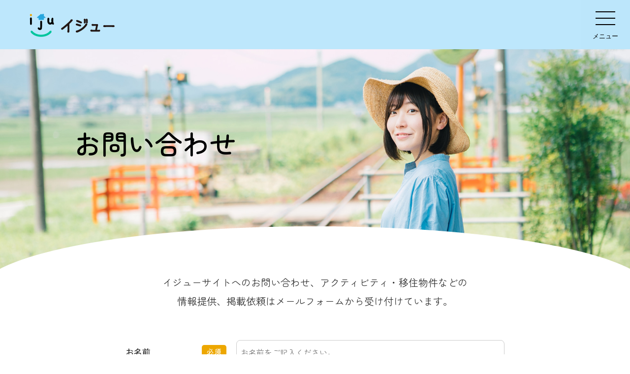

--- FILE ---
content_type: text/html; charset=UTF-8
request_url: https://www.iju-hiroshima.jp/contact/index
body_size: 13300
content:
<!DOCTYPE HTML>
<html lang="ja">
<head>
<meta charset="UTF-8">
<meta http-equiv="X-UA-Compatible" content="IE=edge">
<title>お問い合わせ ｜ イジュー</title>
<meta name="viewport" content="width=device-width,maximum-scale=1.0">
<meta name="format-detection" content="telephone=no">
<meta name="description" content="イジューのメールフォームです。お問い合わせ、アクティビティ・移住物件などの情報提供、掲載依頼を受け付けています。">
<link rel="apple-touch-icon" href="/apple-touch-icon.png" />
<link rel="shortcut icon" href="/favicon.ico" />
<link href="/css/reset.css" rel="stylesheet" type="text/css" />
<link href="/css/base.css?v=20250624" rel="stylesheet" type="text/css" />
   <link href="/contact/css/common.css" rel="stylesheet" type="text/css" />
    <link rel="preconnect" href="https://fonts.googleapis.com" />
<link rel="preconnect" href="https://fonts.gstatic.com" crossorigin />
<link
	href="https://fonts.googleapis.com/css2?family=Zen+Maru+Gothic:wght@400;500;700&display=swap"
	rel="stylesheet" />
<script type="text/javascript" src="/js/jquery-3.7.1.min.js"></script>
<script type="text/javascript" src="/js/common.js"></script>
   <!-- Global site tag (gtag.js) - Google Analytics -->
<script async src="https://www.googletagmanager.com/gtag/js?id=G-KPDTGYFHYT"></script>
<script>
  window.dataLayer = window.dataLayer || [];
  function gtag(){dataLayer.push(arguments);}
  gtag('js', new Date());

  gtag('config', 'G-KPDTGYFHYT');
</script>
</head>

<body>
<header>
    <div id="headerLogo">
        <a href="/">
            <picture>
                <source media="(min-width: 768px)" srcset="/img/logo.png 1x, /img/logo@2x.png 2x">
                <source srcset="/img/logo-sp.png 2x">
                <img src="/img/logo.png" alt="イジュー">
            </picture>
        </a>
    </div>
    <button type="button" class="btnHamburger"><span class="open">メニュー</span><span class="close">閉じる</span></button>
</header><nav>
    <ul class="mainNav">
        <li class="homeBtn"><a href="/">HOME</a></li>
        <li><a href="/hiroshima-pref/special?id=24">この街を知る</a></li>
        <li><a href="/hiroshima-pref/movie">動画で知る</a></li>
        <li class="long"><a href="/hiroshima-pref/activity"><span>アクティビティ</span>の紹介</a></li>
        <li><a href="/hiroshima-pref/story">移住への道</a></li>
        <li><a href="/hiroshima-pref/support">応援制度や助成制度</a></li>
        <li><a href="/hiroshima-pref/property">移住物件情報</a></li>
        <li class="faq"><a href="/faq/">Q&A</a></li>
    </ul>
    <div class="centerBtnBox">
        <div class="btn"><a href="/contact/index"><span>お問い合わせ</span></a></div>
        <div class="btn wishList"><a href="/property/wishlist"><span>お気に入り物件</span></a></div>
    </div>
    <div class="subNavBox">
        <div class="mi">各エリア</div>
        <ul class="subNav">
            <li><a href="/hiroshima-pref/index"><span>広島県</span></a></li>
            <li><a href="/hiroshima/index"><span>広島市</span></a></li>
            <li><a href="/kure/index"><span>呉市</span></a></li>
            <li><a href="/takehara/index"><span>竹原市</span></a></li>
            <li><a href="/mihara/index"><span>三原市</span></a></li>
            <li><a href="/onomichi/index"><span>尾道市</span></a></li>
            <li><a href="/fukuyama/index"><span>福山市</span></a></li>
            <li><a href="/fuchushi/index"><span>府中市</span></a></li>
            <li><a href="/miyoshi/index"><span>三次市</span></a></li>
            <li><a href="/shobara/index"><span>庄原市</span></a></li>
            <li><a href="/otake/index"><span>大竹市</span></a></li>
            <li><a href="/higashihiroshima/index"><span>東広島市</span></a></li>
            <li><a href="/hatsukaichi/index"><span>廿日市市</span></a></li>
            <li><a href="/akitakata/index"><span>安芸高田市</span></a></li>
            <li><a href="/etajima/index"><span>江田島市</span></a></li>
            <li><a href="/fuchucho/index"><span>府中町</span></a></li>
            <li><a href="/kaita/index"><span>海田町</span></a></li>
            <li><a href="/kumano/index"><span>熊野町</span></a></li>
            <li><a href="/saka/index"><span>坂町</span></a></li>
            <li><a href="/akiota/index"><span>安芸太田町</span></a></li>
            <li><a href="/kitahiroshima/index"><span>北広島町</span></a></li>
            <li><a href="/osakikamijima/index"><span>大崎上島町</span></a></li>
            <li><a href="/sera/index"><span>世羅町</span></a></li>
            <li><a href="/jinsekikogen/index"><span>神石高原町</span></a></li>
        </ul>
    </div>
</nav><main role="main">
    <div id="mainTitle">
        <h1>お問い合わせ</h1>
    </div>
    <div class="lead">イジューサイトへのお問い合わせ、<br class="spOn">アクティビティ・移住物件などの<br>
        情報提供、掲載依頼は<br class="spOn">メールフォームから受け付けています。</div>
    <div id="contactForm">
        <form action="/contact/confirm" method="post" id="contact_form">
            <input type="hidden" name="csrf_token" value="4fdfe4bd731c84d7872993acf7f7daf0" id="token">
            <input type="hidden" name="csrf_token_check" value="4fdfe4bd731c84d7872993acf7f7daf0">
                        <div class="formBox">
                <table>
                    <tr>
                        <th><span class="thBox">お名前<span class="icon">必須</span></span></th>
                        <td><input type="text" name="name" value="" placeholder="お名前をご記入ください。"></td>
                    </tr>
                    <tr>
                        <th><span class="thBox">メールアドレス<span class="icon">必須</span></span></th>
                        <td><input type="email" name="email" value="" placeholder="メールアドレスをご記入ください。"></td>
                    </tr>
                    <tr>
                        <th>お電話番号</th>
                        <td><input type="tel" name="tel" id="telnum" value="" placeholder="電話番号をご記入ください"></td>
                    </tr>
                    <tr>
                        <th>住所</th>
                        <td><input type="text" name="address" value="" placeholder="住所をご記入ください。"></td>
                    </tr>
                    <tr>
                        <th>移住希望エリア</th>
                        <td>
                            <select name="area">
                                <option value="" selected="selected">選択してください</option>
                                                                                                                                                                <option value="広島市">広島市</option>
                                                                                                                                <option value="呉市">呉市</option>
                                                                                                                                <option value="竹原市">竹原市</option>
                                                                                                                                <option value="三原市">三原市</option>
                                                                                                                                <option value="尾道市">尾道市</option>
                                                                                                                                <option value="福山市">福山市</option>
                                                                                                                                <option value="府中市">府中市</option>
                                                                                                                                <option value="三次市">三次市</option>
                                                                                                                                <option value="庄原市">庄原市</option>
                                                                                                                                <option value="大竹市">大竹市</option>
                                                                                                                                <option value="東広島市">東広島市</option>
                                                                                                                                <option value="廿日市市">廿日市市</option>
                                                                                                                                <option value="安芸高田市">安芸高田市</option>
                                                                                                                                <option value="江田島市">江田島市</option>
                                                                                                                                <option value="府中町">府中町</option>
                                                                                                                                <option value="海田町">海田町</option>
                                                                                                                                <option value="熊野町">熊野町</option>
                                                                                                                                <option value="坂町">坂町</option>
                                                                                                                                <option value="安芸太田町">安芸太田町</option>
                                                                                                                                <option value="北広島町">北広島町</option>
                                                                                                                                <option value="大崎上島町">大崎上島町</option>
                                                                                                                                <option value="世羅町">世羅町</option>
                                                                                                                                <option value="神石高原町">神石高原町</option>
                                                                                            </select>
                        </td>
                    </tr>
                    <tr>
                        <th><span class="thBox">お問い合わせ内容<span class="icon">必須</span></span></th>
                        <td><textarea cols="20" rows="10" name="contents" id="textarea" placeholder="お問い合わせ内容をご記入ください。"></textarea></td>
                    </tr>
                </table>
            </div>
            <div class="btnBox">
                <div class="btn"><input type="button" value="確認する" id="submitBtn"></div>
            </div>
        </form>
    </div>
</main>
<footer class="type2">
    <div class="footerLink">
        <a href="/">HOME</a>　／　<a href="/hiroshima-pref/special?id=24">この街を知る</a>　／　<a href="/hiroshima-pref/movie">動画で知る</a>　／　<a href="/hiroshima-pref/activity">アクティビティの紹介</a>　／　<a href="/hiroshima-pref/story">移住への道</a>　<br>／　<a href="/hiroshima-pref/support">応援制度や助成制度</a>　／　<a href="/hiroshima-pref/property">移住物件情報</a>　／　<a href="/faq/">Q&A</a>　／　<a href="/contact/index">お問い合わせ</a>
    </div>
    <div class="sns">
        <ul>
            <li>
                <a href="https://www.instagram.com/iju_hiroshima" target="_blank">
                    <picture>
                        <source media="(min-width: 768px)" srcset="/img/instagram.png 1x, /img/instagram@2x.png 2x">
                        <source srcset="/img/instagram-sp.png 2x">
                        <img src="/img/instagram.png" alt="インスタグラム">
                    </picture>
                </a>
            </li>
            <li>
                <a href="https://www.facebook.com/ijuhiroshima/" target="_blank">
                    <picture>
                        <source media="(min-width: 768px)" srcset="/img/facebook.png 1x, /img/facebook@2x.png 2x">
                        <source srcset="/img/facebook-sp.png 2x">
                        <img src="/img/facebook.png" alt="Facebook">
                    </picture>
                </a>
            </li>
        </ul>
    </div>
    <div class="copyright">Copyright© IJU All Right Reserved.</div>
    <div id="pagetop">
        <a href="#"><img src="/img/pagetop.svg" alt="トップへ戻る↑"></a>
    </div>
</footer>
</body>
</html>


--- FILE ---
content_type: text/css
request_url: https://www.iju-hiroshima.jp/css/base.css?v=20250624
body_size: 18193
content:
@charset "UTF-8";
/*----------------------------------------------
 reset styles
----------------------------------------------*/
main { margin:0; padding:0; border:0; outline:0; font-size:100%; 
  vertical-align:baseline; background:transparent; display:block; } 

/*----------------------------------------------
 formatting styles
----------------------------------------------*/
html { font-size: 62.5%; } 
body {
  font-family: 'Zen Maru Gothic', "Hiragino Kaku Gothic ProN","メイリオ",Meiryo,"ＭＳ Ｐゴシック",sans-serif;
	font-size: 1.3em;/* =13px */
	line-height: 1.6;
  color: #333;
  min-width: 1060px;
}
@media screen and (max-width:767px) {
  body {
    min-width: initial;
    -webkit-text-size-adjust: 100%;
  }
}
a {
  color: #28a7de;
  text-decoration: underline;
}
a:hover {
  color: #eda700;
  text-decoration: none;
}
img {
  border-style: none;
  vertical-align: bottom;
}

/*----------------------------------------------
 clearfix
----------------------------------------------*/
.clearfix:after {
    content:"";
    display:block;
    clear:both;
}

/*----------------------------------------------
 box-sizing
----------------------------------------------*/
html {
  box-sizing: border-box;
}
*, *:before, *:after {
  box-sizing: inherit;
}

/* ----------------------------------------------
header
----------------------------------------------*/
header {
  height: 60px;
  width: calc(100% - 60px);
  background: url(../img/btn-hamburger.png) left top repeat;
  position: relative;
}
#headerLogo {
  width: 148px;
  height: 60px;
  padding: 14px 0 0 12px;
  position: relative;
}
@media all and (min-width: 768px) {
  header {
    height: 100px;
    width: calc(100% - 100px);
  }
  #headerLogo {
    width: 274px;
    height: 100px;
    padding: 28px 0 0 60px;
  }
  #headerLogo a:hover {
    opacity: 0.7;
    transition: 0.6s;
  }
}

/* ----------------------------------------------
header areaHead
----------------------------------------------*/
header#areaHead .wrap {
  display: flex;
}
header#areaHead #headerLogo::before {
  content: "";
  width: 1px;
  height: 30px;
  background-color: #999999;
  position: absolute;
  top: 50%;
  right: 0;
  transform: translateY(-50%);
  -webkit-transform: translateY(-50%);
  -ms-transform: translateY(-50%);
}
header#areaHead #areaName a {
  display: flex;
  align-items: center;
  text-decoration: none;
  color: #000;
}
header#areaHead #areaName h1 {
  padding-bottom: 1px;
  font-size: 2.2rem;
  line-height: 1;
  font-weight: 500;
  color: #000;
}
@media all and (max-width: 360px) {
  header#areaHead #headerLogo {
    width: 130px;
    padding: 16px 7px 0 12px;
  }
  header#areaHead #headerLogo img {
    max-width: 100%;
  }
  header#areaHead #areaName h1 {
    font-size: 2rem;
  }
}
@media all and (min-width: 768px) {
  header#areaHead #headerLogo::before {
    height: 40px;
  }
  header#areaHead #areaName a:hover {
    opacity: 0.7;
    transition: 0.6s;
  }
  header#areaHead #areaName h1 {
    padding-bottom: 2px;
    font-size: 3.2rem;
    line-height: 1;
  }
}

/* ----------------------------------------------
nav
----------------------------------------------*/
.scroll-prevent {
  position: fixed;
  width: 100%;
  height: 100%;
  left: 0;
}
.btnHamburger {
  position: fixed;
  z-index: 100;
  right: 0;
  top: 0;
  display: block;
  cursor: pointer; 
  width: 60px;
  height: 60px;
  padding-top: 36px;
  background: url(../img/btn-hamburger.png) left top repeat;
  border: none;
  font-size: 1rem;
  color: #000;
}
.btnHamburger::before {
  content: "";
  position: absolute;
  left: 16px;
  top: 13px;
  width: 28px;
  height: 2px;
  background-color: #000;
}
.btnHamburger::after {
  content: "";
  position: absolute;
  left: 16px;
  top: 31px;
  width: 28px;
  height: 2px;
  background-color: #000;
}
.btnHamburger span::before {
  content: "";
  position: absolute;
  left: 16px;
  top: 22px;
  width: 28px;
  height: 2px;
  background-color: #000;
}
.open .btnHamburger::before {
  top: 22px;
  transform: rotate(-45deg);
  transition-duration: 0.3s;
}
.open .btnHamburger::after {
  top: 22px;
  transform: rotate(45deg);
  transition-duration: 0.3s;
}
.open .btnHamburger span::before {
  background-color: rgba(0, 0, 0, 0);
}
.btnHamburger .close {
  display: none;
}
.open .btnHamburger .open {
  display: none;
}
.open .btnHamburger .close {
  display: block; /* none 以外の値 */
}
nav {
  position: fixed;
  z-index: 90;
  right: 0;
  top: 0;
  width: 100%;
  height: 100%;
  padding: 75px 0 60px;
  -webkit-overflow-scrolling: touch;
  overflow: auto;
  transition-duration: 0.6s;
  transform: translateY(-130%);
  opacity: 0;
  background: url(../img/hamburger-back@2x.png) left top repeat;
  background-size: 375px auto;
}
.open + nav {
  transform: none;
  opacity: 1;
}

nav ul.mainNav {
  width: 95%;
  margin: 0 auto;
  padding: 15px 0;
  list-style: none;
  background-color: #fff;
  position: relative;
  border-radius: 15px;
  display: flex;
  flex-wrap: wrap;
}
nav ul.mainNav::before {
  content: "";
  width: 123px;
  height: 33px;
  background: url(../img/logo-sp.png) left top no-repeat;
  background-size: 123px auto;
  position: absolute;
  top: -54px;
  left: 20px;
}
nav ul.mainNav li {
  width: 50%;
  font-size: 1.5rem;
  line-height: 140%;
  font-weight: 500;
}
nav ul.mainNav span {
  letter-spacing: -0.15em;
}
nav ul.mainNav li a {
  display: block;
  width: 100%;
  height: 100%;
  padding: 10px 5px 10px 32px;
  background: url(../img/arrow.svg) 10px 13px no-repeat;
  background-size: 17px 17px;
  color: #333;
  text-decoration: none;
}
nav ul.mainNav li.homeBtn {
  width: auto;
  position: absolute;
  top: -58px;
  left: 155px;
}
@media all and (max-width: 360px) {
  nav ul.mainNav li.homeBtn {
    left: 150px;
  }
}
nav ul.mainNav li.homeBtn a {
  padding: 10px 15px 10px 32px;
}
nav .centerBtnBox {
  width: 95%;
  margin: 20px auto 0;
  display: flex;
  justify-content: space-between;
}
nav .btn {
  width: 165px;
}
nav .btn a {
  display: block;
  width: 100%;
  height: 40px;
  padding-top: 11px;
  border: 1px solid #eda700;
  background-color: #fff;
  border-radius: 20px;
  color: #eda700;
  text-align: center;
  font-size: 1.5rem;
  line-height: 1;
  font-weight: 500;
  text-decoration: none;
}
nav .btn.wishList a {
  border: 1px solid #28A7DE;
  color: #28A7DE;
  padding-left: 10%;
  position: relative;
}
nav .btn.wishList a::after {
  content: "";
  width: 16px;
  height: 15px;
  background: url(../img/icon-wishlist.svg) left top no-repeat;
  background-size: 16px 15px;
  position: absolute;
  top: 12px;
  left: 10%;
}
@media all and (max-width: 360px) {
  nav .btn {
    width: 49%;
  }
  nav .btn.wishList a::after {
    left: 7%;
  }
}
nav .mi {
  padding-top: 30px;
  text-align: center;
  font-size: 1.6rem;
  line-height: 1;
  font-weight: 500;
  color: #998675;
}
nav ul.subNav {
  margin-top: 15px;
  list-style: none;
  display: flex;
  flex-wrap: wrap;
  border-top: 2px solid #fff;
}
nav ul.subNav li {
  width: 25%;
  border-bottom: 2px solid #fff;
  border-right: 2px solid #fff;
  font-size: 1.5rem;
  line-height: 140%;
  text-align: center;
}
nav ul.subNav li a {
  display: block;
  width: 100%;
  height: 100%;
  padding: 14px 5px;
  color: #333;
  text-decoration: none;
  display: flex;
  align-items: center;
  justify-content: center;
}
nav ul.subNav li:nth-child(4n) {
  border-right: none;
}
@media all and (min-width: 768px) {
  .scroll-prevent::before {
    content: "";
    width: 100%;
    height: 100%;
    background-color: #000;
    opacity: 0.5;
    position: fixed;
    top: 0;
    right: 0;
    z-index: 60;
  }
  .btnHamburger {
    width: 100px;
    height: 100px;
    padding-top: 48px;
    font-size: 1.3rem;
  }
  .btnHamburger::before {
    left: 30px;
    top: 23px;
    width: 40px;
  }
  .btnHamburger::after {
    left: 30px;
    top: 49px;
    width: 40px;
  }
  .btnHamburger span::before {
    left: 30px;
    top: 36px;
    width: 40px;
  }
  .open .btnHamburger::before {
    top: 36px;
  }
  .open .btnHamburger::after {
    top: 36px;
  }
  nav {
    position: fixed;
    z-index: 90;
    width: 1200px;
    padding: 120px 50px 0 250px;
    transform: translate(0);
    opacity: 0;
    background: none;
    top: 0;
    right: -130%;
    overflow-x: hidden;
  }
  .open + nav {
    top: 0;
    right: 0;
    opacity: 1;
  }
  nav::after {
    content: "";
    width: 1600px;
    height: 1600px;
    border-radius: 50%;
    background: url(../img/hamburger-back@2x.png) left top repeat;
    background-size: 375px auto;
    position: absolute;
    top: -830px;
    right: -500px;
  }
  nav ul.mainNav {
    width: 100%;
    padding: 17px 0;
    list-style: none;
    position: relative;
    z-index: 1;
  }
  nav ul.mainNav::before {
    content: "";
    width: 173px;
    height: 47px;
    background: url(../img/logo.png) left top no-repeat;
    background-size: 173px auto;
    position: absolute;
    top: -80px;
    left: 20px;
  }
  @media only screen and (-webkit-min-device-pixel-ratio: 2) {
    nav ul.mainNav::before {
      background: url(../img/logo@2x.png) left top no-repeat;
      background-size: 173px auto;
    }
  }
  nav ul.mainNav li {
    width: 33%;
    width: calc((100% - 150px) / 3);
    font-size: 2rem;
    line-height: 140%;
  }
  nav ul.mainNav li.long {
    margin-right: 150px;
  }
  nav ul.mainNav li.faq {
    width: 150px;
  }
  nav ul.mainNav li a {
    padding: 12px 5px 12px 46px;
    background: url(../img/arrow.svg) 20px 17px no-repeat;
    background-size: 20px 20px;
  }
  nav ul.mainNav li a:hover {
    color: #fff;
    background: #00c59d url(../img/arrow.svg) 20px 17px no-repeat;
    background-size: 20px 20px;
    transition: 0.6s;
  }
  nav ul.mainNav li.homeBtn {
    width: auto;
    height: 52px;
    position: absolute;
    top: -80px;
    left: 220px;
  }
  nav ul.mainNav li.homeBtn a {
    padding: 12px 40px 12px 56px;
    background-position: 30px 17px;
    border-radius: 26px;
  }
  nav .centerBtnBox {
    width: 100%;
    margin: 30px 0 0;
    padding-left: 300px;
  }
  nav .btn {
    width: 220px;
    position: relative;
    z-index: 1;
  }
  nav .btn a {
    height: 50px;
    padding-top: 13px;
    border-radius: 25px;
    font-size: 1.9rem;
    line-height: 1;
    position: relative;
  }
  nav .btn.wishList a {
    padding-left: 11%;
  }
  nav .btn.wishList a::after {
    width: 22px;
    height: 20px;
    background-size: 22px 20px;
    top: 14px;
    left: 12%;
    z-index: 1;
  }
  nav .btn a::before {
    content:"";
    width: 0;
    height: 100%;
    background-color: #eda700;
    border-radius: 25px;
    position: absolute;
    top: 0;
    left: 50%;
    transform: translateX(-50%);
    -webkit-transform: translateX(-50%);
    -ms-transform: translateX(-50%);
    z-index: 1;
  }
  nav .btn.wishList a::before {
    background-color: #28A7DE;
  }
  nav .btn a span {
    position: relative;
    z-index: 2;
  }
  nav .btn a:hover {
    color: #fff;
    transition: 0.6s;
  }
  nav .btn a:hover::before {
    width: 100%;
    transition: 0.6s;
  }
  nav .btn.wishList a:hover::after {
    background: url(../img/icon-wishlist_over.svg) left top no-repeat;
    background-size: 22px 20px;
  }
  nav .subNavBox {
    display: flex;
    padding-left: 100px;
  }
  nav .mi {
    width: 200px;
    padding-top: 60px;
    text-align: center;
    font-size: 2.2rem;
    line-height: 1;
    position: relative;
    z-index: 1;
  }
  nav ul.subNav {
    width: calc(100% - 200px);
    margin-top: 40px;
    margin-left: 0x;
    border-left: 2px solid #fff;
    position: relative;
    z-index: 1;
  }
  nav ul.subNav li {
    width: 20%;
    font-size: 1.6rem;
    line-height: 140%;
  }
  nav ul.subNav li a {
    padding: 14px 5px 16px;
  }
  nav ul.subNav li a:hover {
    background-color: #fff;
    transition: 0.6s;
  }
  nav ul.subNav li:nth-child(4n) {
    border-right: 2px solid #fff;
  }

}

/* ----------------------------------------------
main
----------------------------------------------*/


/* ----------------------------------------------
footoer
----------------------------------------------*/
footer {
  width: 100%;
  padding-bottom: 50px;
}
footer.type2 {
  background: url(../img/bg@2x.png) left top repeat;
  background-size: 375px auto;
}
@media all and (min-width: 768px) {
  footer {
    padding-bottom: 60px;
  }
  footer.type2 {
    background: url(../img/bg.png) left top repeat;
    background-size: 375px auto;
  }
  @media only screen and (-webkit-min-device-pixel-ratio: 2) {
    footer.type2 {
      background: url(../img/bg@2x.png) left top repeat;
      background-size: 375px auto;
    }
  }
  
}

/* ----------------------------------------------
contact
----------------------------------------------*/
#contact {
  width: 100%;
  padding: 45px 0 55px;
  background: url(../img/bg@2x.png) left top repeat;
  background-size: 375px auto;
}
#contact h2 {
  min-height: 65px;
  padding-top: 18px;
  background: url(../img/title-bg02-sp.png) center top no-repeat;
  background-size: 280px auto;
  text-align: center;
  font-size: 2rem;
  font-weight: 500;
}
#contact .text {
  padding: 25px 15px 20px;
  text-align: center;
  font-size: 1.4rem;
  line-height: 200%;
}
#contact .text .mi {
  font-size: 1.6rem;
}
#contact .telLink,
#contact .telLink a {
  display: block;
  width: 280px;
  height: 50px;
  margin:  0 auto;
  text-align: center;
  color: #fff;
  font-size: 2.4rem;
  line-height: 1;
  font-weight: 700;
  background: #eda700 url(../img/tel.svg) 56px center no-repeat;
  background-size: 20px auto;
  border-radius: 25px;
}
#contact .telLink a {
  padding: 12px 35px 0 61px;
  text-decoration: none;
}
#contact .btn {
  padding-top: 20px;
}
#contact .btn a {
  display: block;
  width: 280px;
  height: 50px;
  margin:  0 auto;
  padding: 14px 15px 0 40px;
  text-align: center;
  color: #fff;
  font-size: 1.9rem;
  line-height: 1;
  font-weight: 700;
  background: #eda700 url(../img/mail.svg) 28px center no-repeat;
  background-size: 30px 22px;
  border-radius: 25px;
  text-decoration: none;
}
#contact .btn a .inner span {
  letter-spacing: -0.15em;
}
@media all and (min-width: 768px) {
  #contact {
    padding: 90px 0 100px;
    background: url(../img/bg.png) left top repeat;
    background-size: 375px auto;
  }
  @media only screen and (-webkit-min-device-pixel-ratio: 2) {
    #contact {
      background: url(../img/bg@2x.png) left top repeat;
      background-size: 375px auto;
    }
  }
  #contact .wrap {
    width: 980px;
    margin: 0 auto;
  }
  #contact  h2 {
    min-height: 75px;
    padding-top: 20px;
    background: url(../img/title-bg02.svg) center top no-repeat;
    background-size: 451px 75px;
    font-size: 2.6rem;
  }
  #contact .text {
    padding: 45px 15px 30px;
    font-size: 1.8rem;
    line-height: 210%;
  }
  #contact .text .mi {
    font-size: 2.2rem;
  }
  #contact .wrap2 {
    width: 700px;
    margin: 0 auto;
    display: flex;
    justify-content: space-between;
  }
  #contact .telLink {
    width: 320px;
    height: 60px;
    margin:  0;
    padding: 13px 25px 0 56px;
    font-size: 2.9rem;
    line-height: 1;
    background: #eda700 url(../img/tel.svg) 49px center no-repeat;
    background-size: 24px 24px;
    border-radius: 30px;
  }
  #contact .btn {
    padding: 0;
  }
  #contact .btn a {
    width: 320px;
    height: 60px;
    padding: 0;
    border-radius: 30px;
    font-size: 2.2rem;
    background: #eda700;
    background-size: 33px 23px;
    line-height: 1;
    position: relative;
  }
  #contact .btn a::before {
    content:"";
    width: 0;
    height: 100%;
    background-color: #fff;
    border: 1px solid #eda700;
    border-radius: 30px;
    position: absolute;
    top: 0;
    left: 50%;
    transform: translateX(-50%);
    -webkit-transform: translateX(-50%);
    -ms-transform: translateX(-50%);
    z-index: 0;
  }
  #contact .btn a .inner {
    width: 100%;
    height: 100%;
    display: block;
    padding: 17px 15px 0 40px;
    background: url(../img/mail.svg) 28px center no-repeat;
    background-size: 33px 23px;
    border-radius: 30px;
    position: relative;
    z-index: 1;
  }
  #contact .btn a:hover {
    color: #eda700;
    transition: 0.6s;
  }
  #contact .btn a:hover::before {
    width: 100%;
    transition: 0.6s;
  }
}

/* ----------------------------------------------
footerLink 〜 copyright
----------------------------------------------*/
footer .footerLink {
  padding: 50px 15px 25px;
  font-size: 1.4rem;
  line-height: 220%;
  text-align: center;
}
footer .footerLink a {
  word-break: keep-all;
  color: #333;
  text-decoration: none;
}
footer .footerLink a:hover {
  text-decoration: underline;
  color: #000;
  transition: 0.6s;
}
footer .footerLink br {
  display: none;
}
footer .sns {
  padding-bottom: 25px;
  text-align: center;
}
footer .sns ul {
  list-style: none;
  display: flex;
  justify-content: center;
}
footer .sns li {
  width: 50px;
  padding: 0 10px;
}
footer .sns li img {
  max-width: 100%;
}
footer .copyright {
  color: #969696;
  text-align: center;
  font-size: 1.2rem;
}

@media all and (min-width: 768px) {
  footer .footerLink {
    width: 1060px;
    margin: 0 auto;
    padding: 45px 15px 40px;
    font-size: 1.5rem;
    line-height: 220%;
  }
  footer .footerLink a:hover {
    text-decoration: underline;
    color: #000;
    transition: 0.6s;
  }
  footer .footerLink br {
    display: block;
  }
  footer .sns {
    width: 980px;
    margin: 0 auto;
    padding-bottom: 35px;
  }
  footer .sns li {
    width: 66px;
    padding: 0 15px;
  }
  footer .sns a:hover {
    opacity: 0.7;
    transition: 0.6s;
  }
  footer .copyright {
    width: 980px;
    margin: 0 auto;
    font-size: 1.3rem;
  }
}

/* ----------------------------------------------
pagetop
*---------------------------------------------- */
#pagetop {
	position: relative;
}
#pagetop a {
	display: block;
	width: 52px;
	position: fixed;
	right: 10px;
	bottom: -150px;
	z-index: 10;
}
#pagetop a img {
	width: 52px auto;
}
#pagetop .bottom {
	position: absolute;
}
@media all and (min-width: 768px) {
	#pagetop a {
		width: 62px;
		right: 40px;
	}
  #pagetop a img {
    width: 62px auto;
  }
	#pagetop a:hover {
    transform: rotate(25deg);
    transition: 0.6s;
	}
}

--- FILE ---
content_type: text/css
request_url: https://www.iju-hiroshima.jp/contact/css/common.css
body_size: 10564
content:
@charset "UTF-8";
/* ----------------------------------------------
mainTitle
----------------------------------------------*/
#mainTitle {
  height: 300px;
  margin-top: -60px;
  padding-top: 60px;
  position: relative;
  z-index: -1;
  background-color: #a0dcfa;
  overflow: hidden;
}
#mainTitle::before {
  content: "";
  width: 100%;
  height: 42px;
  background: url(../../img/maintitle-end-sp.png) center top no-repeat;
  background-size: 100% 42px;
  position: absolute;
  bottom: -1px;
  left: 0;
  z-index: 1;
}
#mainTitle::after {
  content: "";
  width: 100%;
  min-width: 375px;
  height: 240px;
  background: url(../img/title-sp.jpg) center center no-repeat;
  background-size: 100% auto;
  position: absolute;
  bottom: 0;
  left: 50%;
  transform: translateX(-50%);
  -webkit-transform: translateX(-50%);
  -ms-transform: translateX(-50%);
  z-index: 0;
}
#mainTitle h1 {
  width: 100%;
  display: block;
  padding: 80px 0 0 20px;
  color: #000;
  font-size: 2.9rem;
  line-height: 1;
  font-weight: 500;
  position: relative;
  z-index: 1;
}

@media all and (min-width: 768px) {
  #mainTitle {
    height: 550px;
    margin-top: -100px;
    padding-top: 100px;
  }
  #mainTitle::before {
    content: "";
    width: 100%;
    height: 91px;
    background: url(../../img/maintitle-end.png) center top no-repeat;
    background-size: 100% 91px;
    position: absolute;
    bottom: -1px;
    left: 0;
    z-index: 1;
  }
  @media only screen and (-webkit-min-device-pixel-ratio: 2) {
    #mainTitle::before {
      background: url(../../img/maintitle-end@2x.png) center top no-repeat;
      background-size: 100% 91px;
    }
  }
  #mainTitle::after {
    content: "";
    width: 100%;
    min-width: 1300px;
    height: 450px;
    background: url(../img/title.jpg) center center no-repeat;
    background-size: 100% auto;
    position: absolute;
    bottom: 0;
    left: 50%;
    transform: translateX(-50%);
    -webkit-transform: translateX(-50%);
    -ms-transform: translateX(-50%);
    z-index: 0;
  }
  @media only screen and (-webkit-min-device-pixel-ratio: 2) {
    #mainTitle::after {
      background: url(../img/title@2x.jpg) center center no-repeat;
      background-size: 100% auto;
    }
  }
  #mainTitle h1 {
    width: 980px;
    margin: 0 auto;
    padding: 163px 0 0 0;
    font-size: 5.5rem;
  }
}

/* ----------------------------------------------
lead
----------------------------------------------*/
main .lead {
  padding: 5px 15px 20px;
  text-align: center;
  font-size: 1.6rem;
  line-height: 190%;
}
@media all and (min-width: 768px) {
  main .lead {
    width: 980px;
    margin: 0 auto;
    padding: 5px 15px 40px;
    text-align: center;
    font-size: 2rem;
    line-height: 190%;
  }
  main .lead br.spOn {
    display: none;
  }
}

/* ----------------------------------------------
contactForm
----------------------------------------------*/
#contactForm {
  padding-bottom: 60px;
}
#contactForm .formBox {
  padding: 20px 15px 50px;
  
}
#contactForm .formBox table {
  width: 100%;
  border-bottom: 1px dashed #999;
  table-layout: fixed;
}
@media all and (max-width: 767px) {
  #contactForm .formBox tr,
  #contactForm .formBox th,
  #contactForm .formBox td {
    display: block;
  }
}
#contactForm .formBox th {
  width: 100%;
  padding: 0 10px 9px 5px;
  font-size: 1.7rem;
  font-weight: 500;
  text-align: left;
}
#contactForm .formBox th .thBox {
  width: 100%;
	position: relative;
	display: block;
  padding-right: 60px;
}
#contactForm .formBox th .icon {
  width: 50px;
  height: 28px;
  padding: 6px 0 0 2px; 
  display: block;
  background-color: #eda700;
  border-radius: 5px;
  text-align: center;
  color: #fff;
  font-size: 1.4rem;
  line-height: 1;
  letter-spacing: 0.15em;
  position: absolute;
  top: 0;
  right: 0px;
}
#contactForm .formBox td {
  width: 100%;
  padding-bottom: 28px;
  font-size: 1.6rem;
  word-wrap: break-word;
}
#contactForm .formBox tr:last-child td {
  padding-bottom: 50px;
}
@media all and (min-width: 768px) {
  #contactForm {
    padding-bottom: 100px;
  }
  #contactForm .formBox {
    width: 800px;
    margin: 0 auto;
    padding: 20px 0 70px;
    
  }
  #contactForm .formBox table {
    width: 100%;
    border-bottom: 1px dashed #999;
  }
  #contactForm .formBox th {
    width: 240px;
    padding: 10px 20px 35px 15px;
    font-size: 1.7rem;
    font-weight: 500;
    text-align: left;
    vertical-align: top;
  }
  #contactForm .formBox th .thBox {
    width: 100%;
    position: relative;
    display: block;
    padding-right: 60px;
  }
  #contactForm .formBox th .icon {
    width: 50px;
    height: 28px;
    padding: 6px 0 0 2px; 
    display: block;
    background-color: #eda700;
    border-radius: 5px;
    text-align: center;
    color: #fff;
    font-size: 1.4rem;
    line-height: 1;
    letter-spacing: 0.15em;
    position: absolute;
    top: 0;
    right: 0px;
  }
  #contactForm .formBox td {
    width: 560px;
    padding-right: 15px;
    padding-bottom: 35px;
    font-size: 1.6rem;
  }
  #contactForm .formBox tr:last-child td {
    padding-bottom: 70px;
  }
}

/* ----------------------------------------------
form
----------------------------------------------*/
input,
textarea,
select {
	font-size: 1.6rem;
	line-height: 1.6;
	outline: none;
  font-family: 'Zen Maru Gothic', "Hiragino Kaku Gothic ProN","メイリオ",Meiryo,"ＭＳ Ｐゴシック",sans-serif;
}
input[type="text"],
input[type="password"],
input[type="number"],
input[type="tel"],
input[type="email"],
input[type="search"] {
	-webkit-appearance: none;
	appearance: none;
	width: 100%;
	height: 50px;
	padding: 8px;
  border-radius: 8px;
  border: 1px solid #CCCCCC;
	-webkit-box-sizing: border-box;
	box-sizing: border-box;
}
textarea {
	-webkit-appearance: none;
	appearance: none;
	width: 100%;
	height: 150px;
	padding: 8px;
  border-radius: 8px;
  border: 1px solid #CCCCCC;
	-webkit-box-sizing: border-box;
	box-sizing: border-box;
}
select::-ms-expand {
	display: none;
}
select {
	-webkit-appearance: none;
	-moz-appearance:none;
	appearance: none;
	width: 100%;
	height: 50px;
	padding: 8px;
	border-radius: 8px;
	border: 1px solid #CCCCCC;
	-webkit-box-sizing: border-box;
	box-sizing: border-box;
	background: #fff url(../img/arrow-select.svg) right 13px center no-repeat; 
	background-size: 22px 22px;
}
input[type="button"] {
  cursor: pointer;
	-webkit-appearance: none;
	appearance: none;
  color: #eda700;
	font-size: 1.7rem;
	font-weight: 500;
	width: 100%;
	height: 44px;
	border-radius: 22px;
	border: 1px solid #eda700;
	background: none;
  position: relative;
  z-index: 2;
}
@media all and (min-width: 768px) {
  input[type="button"] {
    height: 50px;
    border-radius: 25px;
    font-size: 1.9rem;
  }
  input[type="button"]:hover {
    color: #fff;
  }
}

/*----------------------------------------------
btnBox
----------------------------------------------*/
#contactForm .btnBox .btn {
  width: 195px;
  margin: 0 auto;
  position: relative;
}
#contactForm .btnBox .btn::before {
  content:"";
  width: 100%;
  height: 100%;
  background-color: #fff;
  border-radius: 22px;
  position: absolute;
  top: 0;
  left: 50%;
  transform: translateX(-50%);
  -webkit-transform: translateX(-50%);
  -ms-transform: translateX(-50%);
  z-index: 0;
}

@media all and (min-width: 768px) {
  #contactForm .btnBox .btn {
    width: 220px;
  }
  #contactForm .btnBox .btn::before {
    border-radius: 25px;
  }
  #contactForm .btnBox .btn::after {
    content:"";
    width: 0;
    height: 100%;
    background-color: #eda700;
    border-radius: 25px;
    position: absolute;
    top: 0;
    left: 50%;
    transform: translateX(-50%);
    -webkit-transform: translateX(-50%);
    -ms-transform: translateX(-50%);
    z-index: 1;
  }
  #contactForm .btnBox .btn:hover::after {
    width: 100%;
    transition: 0.6s;
  }
}

/*----------------------------------------------
error
----------------------------------------------*/
.error {
	width: 95%;
	margin: 10px auto 20px;
	padding: 18px 15px;
	color: #F00;
	font-size: 1.5rem;
	line-height: 170%;
	background-color: #FFEBEB;
	border-radius: 15px;
}
.error h3 {
	font-size: 1.7rem;
	line-height: 150%;
	font-weight: bold;
	padding-bottom: 20px;
	text-align: left;
}
.error p {
	text-indent: -1em;
	padding: 0 0 5px 1em;
}

@media all and (min-width: 768px) {
	.error {
		width: 800px;
		font-size: 1.6rem;
		line-height: 140%;
		margin-bottom: 30px;
		padding: 20px 50px;
	}
	.error h3 {
		font-size: 1.8rem;
		line-height: 170%;
		text-align: center;
	}
}

/* ----------------------------------------------
kakunin
----------------------------------------------*/
#contactForm.kakunin .formBox th {
  padding: 0 5px 5px;
}
#contactForm.kakunin .formBox td {
  padding: 0 5px 28px;
  color: #00c59d;
  line-height: 180%;
}
#contactForm.kakunin .btnBox {
  padding: 0 15px;
  display: flex;
  justify-content: space-between;
}
#contactForm.kakunin .btn.backBtn {
  width: 130px;
  margin: 0;
}
#contactForm.kakunin .btn.backBtn input[type="button"] {
  color: #bebebe;
	border: 1px solid #bebebe;
}
#contactForm.kakunin .btn.soushinBtn {
	width: 160px;
  margin: 0;
}
@media all and (max-width: 340px) {
  #contactForm.kakunin .btn.backBtn {
    width: 120px;
  }
}
@media all and (min-width: 768px) {
  main .lead.kakunin {
    font-size: 1.9rem;
  }
  #contactForm.kakunin .formBox th {
    width: 180px;
    padding: 0 20px 35px 15px;
    line-height: 200%;
  }
  #contactForm.kakunin .formBox td {
    width: 620px;
    padding: 0 15px 35px 0;
    line-height: 200%;
  }
  #contactForm.kakunin .btnBox {
    width: 580px;
    margin: 0 auto;
    padding: 0;
  }
  #contactForm.kakunin .btn.backBtn {
    width: 220px;
  }
  #contactForm .btnBox .btn.backBtn::after {
    background-color: #bebebe;
  }
  #contactForm .btnBox .btn.backBtn input[type="button"]:hover {
    color: #fff;
  }
  #contactForm.kakunin .btn.soushinBtn {
    width: 220px;
  }
}

/* ----------------------------------------------
thanks
----------------------------------------------*/
#thanks {
  padding: 5px 15px 55px;
  text-align: center;
  font-size: 1.6rem;
  line-height: 200%;
}
#thanks h2 {
  font-size: 2.2rem;
  line-height: 140%;
  color: #00c59d;
  font-weight: 500;
}
#thanks .thanksText {
  padding-top: 25px;
  text-align: left;
}
@media all and (min-width: 768px) {
  #thanks {
    width: 980px;
    margin: 0 auto;
    padding: 5px 15px 100px;
    text-align: center;
    font-size: 1.8rem;
    line-height: 200%;
  }
  #thanks h2 {
    font-size: 2.8rem;
  }
  #thanks h2 br {
    display: none;
  }
  #thanks .thanksText {
    padding-top: 30px;
    text-align: center;
  }
}

--- FILE ---
content_type: image/svg+xml
request_url: https://www.iju-hiroshima.jp/img/pagetop.svg
body_size: 5605
content:
<svg xmlns="http://www.w3.org/2000/svg" viewBox="0 0 52 78.42"><defs><style>.cls-1{fill:#28a7de;}.cls-2,.cls-4{fill:none;stroke-miterlimit:10;}.cls-2{stroke:#28a7de;stroke-width:2px;}.cls-3{opacity:0.2;}.cls-4{stroke:#fff;stroke-width:3px;}.cls-5{fill:#fff;}</style></defs><g id="レイヤー_2" data-name="レイヤー 2"><g id="内容"><polygon class="cls-1" points="30.64 78.42 21.36 78.42 19.5 69.42 32.5 69.42 30.64 78.42"/><line class="cls-2" x1="21.71" y1="67.81" x2="18.9" y2="61.3"/><line class="cls-2" x1="30.42" y1="67.81" x2="33.24" y2="61.3"/><path class="cls-1" d="M52,29C52,14,40.36,1.79,26,1.79S0,14,0,29A27.49,27.49,0,0,0,12.3,52.12a34.25,34.25,0,0,0,3.85,5c1.21,1.74.94,2.55.94,2.55H34.91s-.27-.81.94-2.55a34.25,34.25,0,0,0,3.85-5A27.49,27.49,0,0,0,52,29Z"/><g class="cls-3"><path class="cls-4" d="M26,60.42c-6,0-10.86-13.19-10.86-29.46S20,1.5,26,1.5"/><path class="cls-4" d="M26,60.42c6,0,10.86-13.19,10.86-29.46S32,1.5,26,1.5"/></g><path class="cls-5" d="M13.24,26.43a.38.38,0,0,1-.38-.38V17.63a.37.37,0,0,1,.11-.27.4.4,0,0,1,.27-.11.38.38,0,0,1,.28.11.37.37,0,0,1,.11.27v8.42a.4.4,0,0,1-.11.27A.38.38,0,0,1,13.24,26.43ZM16.94,23c-.22-.18-.5-.39-.83-.61l-1-.66a10,10,0,0,0-1-.55A.45.45,0,0,1,14,21a.37.37,0,0,1,0-.29.32.32,0,0,1,.22-.19.36.36,0,0,1,.29,0c.32.16.66.35,1,.58s.72.45,1.06.68.64.45.88.65a.38.38,0,0,1,.13.26.39.39,0,0,1-.09.29.4.4,0,0,1-.27.14A.39.39,0,0,1,16.94,23Z"/><path class="cls-5" d="M24.28,23.07a.36.36,0,0,1-.25,0,.3.3,0,0,1-.2-.18c-.12-.27-.25-.54-.4-.81a5.22,5.22,0,0,0-.42-.69.35.35,0,0,1-.06-.26.3.3,0,0,1,.13-.22.31.31,0,0,1,.26-.06.33.33,0,0,1,.22.14,8.34,8.34,0,0,1,.48.78q.24.46.42.84a.32.32,0,0,1,0,.27A.35.35,0,0,1,24.28,23.07Zm.15,3.43a.3.3,0,0,1-.26,0,.32.32,0,0,1-.2-.18.34.34,0,0,1,0-.26.32.32,0,0,1,.17-.19,9.06,9.06,0,0,0,2.1-1.35,5.58,5.58,0,0,0,1.31-1.68,7.82,7.82,0,0,0,.69-2.22.35.35,0,0,1,.15-.21.29.29,0,0,1,.25-.06.32.32,0,0,1,.22.13.34.34,0,0,1,0,.26,8.28,8.28,0,0,1-.77,2.42A6.54,6.54,0,0,1,26.67,25,9.75,9.75,0,0,1,24.43,26.5Zm1.71-3.91a.28.28,0,0,1-.25,0,.32.32,0,0,1-.18-.2c-.1-.28-.22-.56-.34-.84s-.24-.52-.35-.72a.41.41,0,0,1,0-.27.32.32,0,0,1,.15-.21.41.41,0,0,1,.27,0,.28.28,0,0,1,.19.16q.2.35.42.84a8,8,0,0,1,.34.87.3.3,0,0,1,0,.26A.34.34,0,0,1,26.14,22.59Z"/><path class="cls-5" d="M35.42,26.19a.33.33,0,0,1-.29,0,.38.38,0,0,1-.21-.2.39.39,0,0,1,0-.3.34.34,0,0,1,.2-.22,12.47,12.47,0,0,0,3.36-2.1,7.38,7.38,0,0,0,2-2.73,1.47,1.47,0,0,0,.09-1.21c-.14-.29-.54-.43-1.2-.43H34.78a.36.36,0,0,1-.27-.11.4.4,0,0,1-.11-.27.41.41,0,0,1,.11-.28.4.4,0,0,1,.27-.11h4.56a2,2,0,0,1,1.88.74,2.16,2.16,0,0,1,0,1.95,8.21,8.21,0,0,1-2.15,3A13.17,13.17,0,0,1,35.42,26.19Zm7.48-6.88a1.14,1.14,0,0,1-1.16-1.14,1.11,1.11,0,0,1,.34-.81A1.09,1.09,0,0,1,42.9,17a1.07,1.07,0,0,1,.81.34,1.1,1.1,0,0,1,.33.81,1.12,1.12,0,0,1-.33.81A1.1,1.1,0,0,1,42.9,19.31Zm0-.46a.68.68,0,1,0-.48-.2A.65.65,0,0,0,42.9,18.85Z"/><path class="cls-5" d="M18.45,40.65c-.41-.3-.86-.64-1.35-1s-1-.78-1.45-1.2L14.28,37.2a3.14,3.14,0,0,0-.89-.64,1.05,1.05,0,0,0-.78,0,3.4,3.4,0,0,0-1,.57L10.51,38a11.09,11.09,0,0,1-1.06.72.37.37,0,0,1-.29.06.4.4,0,0,1-.25-.18A.4.4,0,0,1,9,38c.32-.2.67-.42,1.05-.68s.74-.52,1.11-.8a4.33,4.33,0,0,1,1.29-.73,1.63,1.63,0,0,1,1.11,0,3.94,3.94,0,0,1,1.2.82c.43.38.88.78,1.37,1.19s1,.8,1.45,1.18.91.7,1.3,1a.39.39,0,0,1,.09.55.38.38,0,0,1-.25.16A.36.36,0,0,1,18.45,40.65Z"/><path class="cls-5" d="M20.68,43a.39.39,0,0,1-.15-.26.32.32,0,0,1,.06-.27,7.07,7.07,0,0,0,1-2.23,11.34,11.34,0,0,0,.36-3V35.91a1.59,1.59,0,0,1,.37-1.18,1.84,1.84,0,0,1,1.29-.35h5.1a2.72,2.72,0,0,1,.92.12.77.77,0,0,1,.46.4,2,2,0,0,1,.13.77,1.3,1.3,0,0,1-.31,1,1.85,1.85,0,0,1-1.2.28h-6v.28a12,12,0,0,1-.39,3.21,8.11,8.11,0,0,1-1.13,2.45.36.36,0,0,1-.26.16A.44.44,0,0,1,20.68,43ZM21,33.39a.3.3,0,0,1-.23-.1.34.34,0,0,1,0-.48.3.3,0,0,1,.23-.1H31a.34.34,0,0,1,0,.68Zm2.13,9.7a.69.69,0,0,1-.32,0,.31.31,0,0,1-.22-.21.35.35,0,0,1,0-.3.39.39,0,0,1,.25-.19A6.43,6.43,0,0,0,25,41.31a3.47,3.47,0,0,0,1.17-1.87H23.19a.33.33,0,0,1-.24-.1.37.37,0,0,1-.09-.25.32.32,0,0,1,.1-.23.3.3,0,0,1,.23-.1h3.09c0-.15,0-.31,0-.48s0-.34,0-.52v-.33a.37.37,0,0,1,.1-.28.43.43,0,0,1,.27-.1.41.41,0,0,1,.27.1.34.34,0,0,1,.11.28v.33a4.18,4.18,0,0,1,0,.51c0,.17,0,.33,0,.49h3.64a.3.3,0,0,1,.24.1.35.35,0,0,1,.09.23.37.37,0,0,1-.09.25.3.3,0,0,1-.24.1H27.32a6.27,6.27,0,0,0,1.55,1.82,6.68,6.68,0,0,0,2.1,1.1.33.33,0,0,1,.23.2.35.35,0,0,1,0,.3.36.36,0,0,1-.24.24.6.6,0,0,1-.35,0,7.73,7.73,0,0,1-2.23-1.25,6.37,6.37,0,0,1-1.61-2,4,4,0,0,1-1.35,2A8.39,8.39,0,0,1,23.1,43.09Zm-.34-6.8H28.7a1.12,1.12,0,0,0,.64-.12.68.68,0,0,0,.14-.5.67.67,0,0,0-.14-.49,1.12,1.12,0,0,0-.64-.12h-5a1.21,1.21,0,0,0-.75.17.89.89,0,0,0-.2.68Z"/><path class="cls-5" d="M38,42.47a2.5,2.5,0,0,1-1.52-.41A1.33,1.33,0,0,1,36,40.94a1.3,1.3,0,0,1,.53-1.1,1.71,1.71,0,0,1,1.32-.3,1.44,1.44,0,0,1,.94.41,1.25,1.25,0,0,1,.36.8,1.74,1.74,0,0,1-.17.91,2,2,0,0,0,1.72-2.12,1.79,1.79,0,0,0-.32-1,2,2,0,0,0-.88-.66,3.17,3.17,0,0,0-1.3-.16,4.82,4.82,0,0,0-1.57.43,7.1,7.1,0,0,0-1.68,1.15.37.37,0,0,1-.28.09.36.36,0,0,1-.26-.14.39.39,0,0,1-.09-.28.34.34,0,0,1,.14-.25c.37-.27.76-.57,1.15-.89s.78-.65,1.16-1l1.07-1c.34-.31.63-.59.88-.84s.5-.66.39-.91-.44-.34-1-.28l-1,.12-1,.13a.33.33,0,0,1-.27-.07.44.44,0,0,1-.15-.25.35.35,0,0,1,.08-.28A.31.31,0,0,1,36,33.3l.63-.08.76-.08.68-.06a2.35,2.35,0,0,1,1.19.15,1.1,1.1,0,0,1,.59.59,1.14,1.14,0,0,1,0,.83,2.24,2.24,0,0,1-.63.87l-1,.84-1.08.93a4.35,4.35,0,0,1,1.55-.3,3.25,3.25,0,0,1,1.37.32,2.61,2.61,0,0,1,1,.87,2.49,2.49,0,0,1,.36,1.36,2.66,2.66,0,0,1-.9,2.19A3.87,3.87,0,0,1,38,42.47ZM38,41.76h.16a1.21,1.21,0,0,0,.25-1,.7.7,0,0,0-.65-.52,1.06,1.06,0,0,0-.73.14.64.64,0,0,0-.28.57C36.73,41.47,37.14,41.74,38,41.76Z"/><line class="cls-2" x1="26" y1="61.5" x2="26" y2="67.67"/></g></g></svg>

--- FILE ---
content_type: image/svg+xml
request_url: https://www.iju-hiroshima.jp/img/arrow.svg
body_size: 483
content:
<svg xmlns="http://www.w3.org/2000/svg" viewBox="0 0 17 17"><defs><style>.cls-1{fill:#fff;}.cls-2{fill:#00c59d;}.cls-3{fill:none;stroke:#00c59d;stroke-linecap:round;stroke-miterlimit:10;stroke-width:2px;}</style></defs><g id="レイヤー_2" data-name="レイヤー 2"><g id="レイヤー_2-2" data-name="レイヤー 2"><circle class="cls-1" cx="8.5" cy="8.5" r="8"/><path class="cls-2" d="M8.5,1A7.5,7.5,0,1,1,1,8.5,7.5,7.5,0,0,1,8.5,1m0-1A8.5,8.5,0,1,0,17,8.5,8.51,8.51,0,0,0,8.5,0Z"/><polyline class="cls-3" points="6.8 11.9 11.05 8.5 6.8 5.1"/></g></g></svg>

--- FILE ---
content_type: image/svg+xml
request_url: https://www.iju-hiroshima.jp/img/icon-wishlist.svg
body_size: 676
content:
<?xml version="1.0" encoding="utf-8"?>
<!-- Generator: Adobe Illustrator 26.4.1, SVG Export Plug-In . SVG Version: 6.00 Build 0)  -->
<svg version="1.1" id="レイヤー_1" xmlns="http://www.w3.org/2000/svg" xmlns:xlink="http://www.w3.org/1999/xlink" x="0px"
	 y="0px" viewBox="0 0 16 15" style="enable-background:new 0 0 16 15;" xml:space="preserve">
<style type="text/css">
	.st0{fill:#E7F5FB;stroke:#28A7DE;stroke-width:1.5;stroke-linecap:round;stroke-linejoin:round;stroke-miterlimit:10;}
</style>
<g>
	<g>
		<path class="st0" d="M11.6,1C13.5,1,15,2.6,15,4.7c0,2.3-2,3.9-3.2,5.1C10.3,11.2,8.6,13,8,14C8,14,8,14,8,14
			C7.4,13,5.7,11.2,4.2,9.8C3,8.7,1,7,1,4.7C1,2.6,2.5,1,4.4,1C5.6,1,7,1.5,8,3.3c0,0,0,0,0.1,0C9,1.5,10.4,1,11.6,1z"/>
	</g>
</g>
</svg>


--- FILE ---
content_type: application/javascript
request_url: https://www.iju-hiroshima.jp/js/common.js
body_size: 3159
content:
$(function() {
//------------------------------------------------------------
// ハンバーガーメニュー設定
//------------------------------------------------------------
// Hamburger Menu
var btnHamburger = $('.btnHamburger');
var header = $('header');
if($(btnHamburger).css('display') !== 'none') {
	var scrollpos;
	$(btnHamburger).click(function(){
		$(header).toggleClass('open');
		if($(header).hasClass('open')){
			scrollpos = $(window).scrollTop();
			$('html').addClass('scroll-prevent');
			$('html').css('top', -(scrollpos) + 'px');
		} else {
			$('html').removeClass('scroll-prevent').removeAttr('style');
			$(window).scrollTop(scrollpos);
		}
	});
}

// smooth scroll
$(document).on('click', 'a', function(){
	$(header).removeClass('open');
	$('html').removeClass('scroll-prevent').removeAttr('style');
	let speed = 500;
	let target = $(this.hash);
	let href = this.href;
	let hrefText = href.substring(0, href.indexOf('#'));
	let locHref = location.href;
	if (location.hash.length !== 0) {
		locHref = locHref.substring(0, locHref.indexOf('#'));
	}
	if ($(this).attr('href') == "#" || $(this).attr('href') == "") {
		let pagetop = $('html').offset().top;
		$('html, body').animate({scrollTop: pagetop}, speed, 'swing');
		return false;
	}
	if (target.length == 0 || locHref !== hrefText) {
		return true;
	}
	let position = $(target).offset().top;
	$('html, body').animate({scrollTop: position}, speed, 'swing');
	return false;
});
	
//------------------------------------------------------------
// tel設定
//------------------------------------------------------------
if (navigator.userAgent.match(/(iPhone|iPad|iPod|Android)/)) {
	$('.telLink').each(function() {
		var str = $(this).html();
		if ($(this).children().is('img')) {
			$(this).html($('<a>').attr('href', 'tel:' + $(this).children().attr('alt').replace(/-/g, '')).append(str + '</a>'));
		} else {
			$(this).html($('<a>').attr('href', 'tel:' + $(this).text().replace(/-/g, '')).append(str + '</a>'));
		}
	});
}
	
//------------------------------------------------------------
// pagetopボタン
//------------------------------------------------------------
var flag = false;
var pagetop = $('#pagetop a');
$(window).scroll(function () {
	if ($(this).scrollTop() > 450) {
		if (flag == false) {
			flag = true;
			pagetop.stop().animate({
				'bottom': '25'
			}, 200);
		}
	} else {
		if (flag) {
			flag = false;
			pagetop.stop().animate({
				'bottom': '-150px'
			}, 200);
		}
	}
});
pagetop.click(function () {
	$('body, html').animate({ scrollTop: 0 }, 500);
	return false;
});

//------------------------------------------------------------
// もっと見るボタン
//------------------------------------------------------------
if ($('.moreBtn').length != 0) {
	$('.moreBtn').on('click', function() {
		var moreDiv = $(this).parents('.moreDiv');
		moreDiv.find('.moreShow').slideDown();
		$(this).css({'display': 'none'});
		return false;
	});
}

//------------------------------------------------------------
// フォーム送信
//------------------------------------------------------------
if ($('#submitBtn').length != 0) {
	$('#submitBtn').on('click', function() {
		$(this).parents('form').submit();
		return false;
	});
}
});

--- FILE ---
content_type: image/svg+xml
request_url: https://www.iju-hiroshima.jp/contact/img/arrow-select.svg
body_size: 341
content:
<svg xmlns="http://www.w3.org/2000/svg" viewBox="0 0 22 22"><defs><style>.cls-1{opacity:0.7;}.cls-2{fill:#eda700;}.cls-3{fill:none;stroke:#fff;stroke-linecap:round;stroke-miterlimit:10;stroke-width:2px;}</style></defs><g id="レイヤー_2" data-name="レイヤー 2"><g id="内容"><g class="cls-1"><circle class="cls-2" cx="11" cy="11" r="11"/></g><polyline class="cls-3" points="7 9.67 11 13.67 15 9.67"/></g></g></svg>